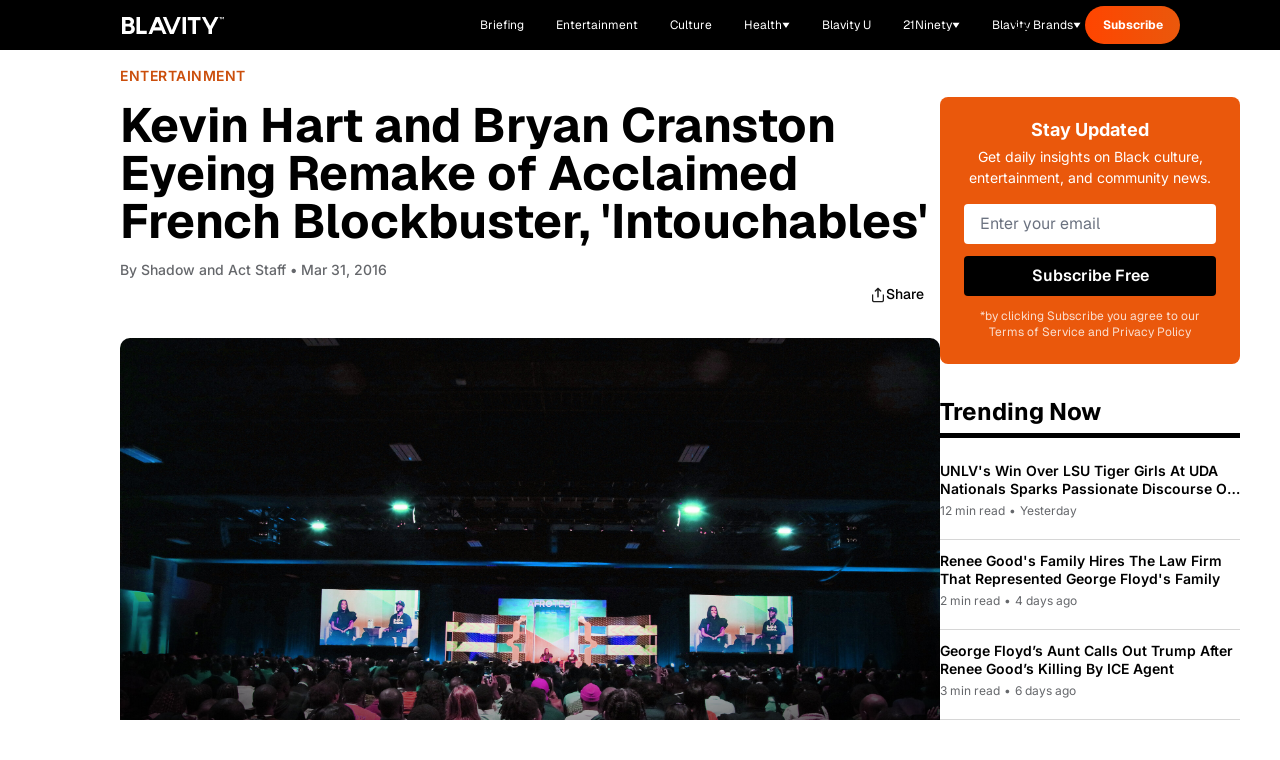

--- FILE ---
content_type: text/css; charset=utf-8
request_url: https://blavity.com/_nuxt/PageTemplate.C4V3IzBE.css
body_size: -327
content:
.page-template[data-v-5b69c337]{margin-left:auto;margin-right:auto;max-width:80rem;padding:2rem 1rem}.fade-enter-active[data-v-5b69c337],.fade-leave-active[data-v-5b69c337]{transition:opacity .3s ease}.fade-enter-from[data-v-5b69c337],.fade-leave-to[data-v-5b69c337]{opacity:0}


--- FILE ---
content_type: text/javascript; charset=utf-8
request_url: https://blavity.com/_nuxt/BYS_SosN.js
body_size: 504
content:
import{b,r as n,u as w,a as S}from"./CJC36tB-.js";import{a as L,u as M}from"./BtM-hhlH.js";import{useArticleFeaturedImage as $}from"./B3t4sHeQ.js";import{u as C}from"./J-aRxIGf.js";import{u as B}from"./w1HsCcd5.js";import{u as D}from"./CqRZAGDL.js";import{u as R}from"./ByB_mYpw.js";async function x(){const{params:v}=b(),d=S(),e=n(null),l=n(null),o=n(null);try{const{data:t}=await L(`/${v.slug}`);e.value=$(t.value)}catch(t){return l.value=t,{article:e,error:l,redirect:o}}o.value=M(e.value);const a={categories:void 0,tags:void 0},{categories:r,tags:i}=e.value;r.length!==0&&(a.categories=r.map(({name:t})=>t).join(", ")),i.length!==0&&(a.tags=i.map(({name:t})=>t).join(", "));const f=C(e.value),u=B(e.value),s=`${d.public.HOST_URL}${f}`,c=i.map(({slug:t})=>t),g=[];if(e.value.additional){const{headScript:t}=e.value.additional;t&&g.push({innerHTML:t})}const m=(e.value.authors||[e.value.author]).map(({displayName:t})=>t).join(", "),A=e.value.authors||[e.value.author],h=r.map(({name:t})=>t),T=i.map(({name:t})=>t),y=r.map(({slug:t})=>t),_=t=>t.replace(/&amp;/g,"&"),{articleMetadata:p,articleMetaTags:I}=D({authorDisplayName:m,authors:A.map(({displayName:t})=>t),categoryNames:h,tagNames:T,categorySlugs:y,tagSlugs:c,articleId:e.value.id,title:e.value.title,slug:e.value.slug,publishedAt:e.value.publishedAt,updatedAt:e.value.updatedAt});return window.__BLAVITY_ARTICLE_METADATA__={...p,url:s},R({title:`${_(e.value.title)} - Blavity`,description:u,author:m,categories:a.categories,tags:a.tags,ogDescription:u,ogImage:e.value.socialThumbnail||e.value.featuredImage,ogImageAlt:`${e.value.title} - Blavity`,ogTitle:`${e.value.title} - Blavity`,ogType:"article",ogUrl:s,twitterCard:"summary_large_image",twitterCreator:"@blavity",twitterDescription:u,twitterImage:e.value.socialThumbnail||e.value.featuredImage,twitterSite:"@blavity",twitterTitle:`${e.value.title} - Blavity`,"fb-pages":"623207481078330","tag-slugs":c.join(",")}),w({link:[{rel:"preload",as:"image",href:e.value.featuredImage},{rel:"canonical",href:e.value.canonicalUrl||s}],meta:I,script:[{src:"//connect.facebook.net/en_US/sdk.js#xfbml=1&version=v7.0&autoLogAppEvents=1&appId=567482886746994",async:!0,defer:!0,crossorigin:"anonymous"},{key:"blavity-article-metadata",innerHTML:`window.__BLAVITY_ARTICLE_METADATA__ = ${JSON.stringify({...p,url:s})};`},...g]}),{article:e,error:l,redirect:o}}export{x as u};


--- FILE ---
content_type: text/javascript; charset=utf-8
request_url: https://blavity.com/_nuxt/CnvcxXFi.js
body_size: -260
content:
import{_ as s}from"./CXYi5s2j.js";import{_ as c,f as _,p as o,a3 as r,F as m,o as f,c9 as p,ca as l}from"./CJC36tB-.js";const d={};function i(n,u){const a=s,e=p,t=l;return f(),_(m,null,[o(a),o(e,{class:"sticky top-0 z-20"}),r(n.$slots,"default"),o(t)],64)}const F=c(d,[["render",i]]);export{F as default};


--- FILE ---
content_type: text/javascript; charset=utf-8
request_url: https://blavity.com/_nuxt/QUJ6QdGW.js
body_size: -175
content:
import{c as f}from"./CCmrLr9k.js";function p(r){var e=typeof r;return r!=null&&(e=="object"||e=="function")}var d=p;function b(r){return function(e){return r(e)}}var x=b,n={exports:{}};n.exports;(function(r,e){var s=f,a=e&&!e.nodeType&&e,t=a&&!0&&r&&!r.nodeType&&r,u=t&&t.exports===a,o=u&&s.process,c=function(){try{var i=t&&t.require&&t.require("util").types;return i||o&&o.binding&&o.binding("util")}catch{}}();r.exports=c})(n,n.exports);var _=n.exports;function v(r){return function(e){return e==null?void 0:e[r]}}var U=v;export{_,x as a,U as b,d as i};


--- FILE ---
content_type: application/javascript
request_url: https://www.zeropartyforms.com/a4flkt7l2b/z9gd/45577/blavity.com/jsonp/z?cb=1769231262620&dre=l&callback=jQuery364015584220959990858_1769231262582&_=1769231262583
body_size: 1046
content:
jQuery364015584220959990858_1769231262582({"dre":"l","response":"[base64].ngOZQSAA__","success":true});

--- FILE ---
content_type: text/javascript; charset=utf-8
request_url: https://blavity.com/_nuxt/BQLpFaI8.js
body_size: -146
content:
import{_ as a}from"./D-DzguT2.js";import{u as m}from"./B1AACHlC.js";import{w as p}from"./Na9uzjFM.js";import{g as c,e as s,o as _}from"./CJC36tB-.js";import"./xVOcDaJ1.js";import"./BoL4yOZy.js";import"./Bm-e6vEg.js";import"./B3t4sHeQ.js";import"./6dwFMKDR.js";import"./BtM-hhlH.js";import"./ByB_mYpw.js";const A={__name:"[childSlug]",async setup(i){let t,o;const{category:r}=([t,o]=p(()=>m()),t=await t,o(),t);return(n,l)=>{const e=a;return _(),c(e,{category:s(r)},null,8,["category"])}}};export{A as default};
